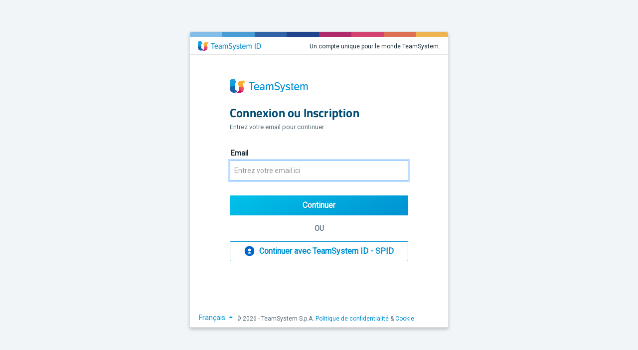

--- FILE ---
content_type: text/html; charset=utf-8
request_url: https://identity.teamsystem.com/?culture=fr
body_size: 8183
content:


<!DOCTYPE html>
<html lang="fr">

<head>
    <meta charset="utf-8" />
    <meta name="viewport" content="width=device-width, initial-scale=1.0, interactive-widget=resizes-content">
    <title>TS Identity</title>

    
        <!-- Google Tag Manager -->
        <script>
            (function (w, d, s, l, i) {
                w[l] = w[l] || []; w[l].push({
                    'gtm.start':
                        new Date().getTime(), event: 'gtm.js'
                }); const f = d.getElementsByTagName(s)[0],
                    j = d.createElement(s), dl = l !== 'dataLayer' ? '&l=' + l : ''; j.async = true; j.src =
                        'https://www.googletagmanager.com/gtm.js?id=' + i + dl; f.parentNode.insertBefore(j, f);
            })(window, document, 'script', 'dataLayer', 'GTM-TH24S5T');</script>
        <!-- End Google Tag Manager -->
    

    
    
        <link href="/css/bundle/account-layout.min.css?v=rhRfn2JCbfD6a63Sk2jLVjFAOoMKq7mnj0ajhj6li7o" rel="stylesheet" />
        <link href="/lib/icomoon/icomoon.css?v=WKsWhLU1ZFmjC-b-lsHAEfHGPZk_1j1WEbdFHiSEXwM" rel="stylesheet" />
        <link href="/lib/mfa_icomoon/mfa_icomoon.css?v=4mB5RCi6jlCrrS55_IiWiEIVwULhMK9WMUhJthF71_Y" rel="stylesheet" />
        <link href="/css/terms-and-conditions.min.css?v=RLkwDf9PrU0qKWwhKQaPjNIcQCT0IWsgaQoZ3DzMd2c" rel="stylesheet" />
    

    <link href="https://fonts.googleapis.com/css?family=Roboto" rel="stylesheet" type="text/css" />
</head>

<body>

    
        <!-- Google Tag Manager (noscript) -->
        <noscript>
            <iframe title="gtm" src="https://www.googletagmanager.com/ns.html?id=GTM-TH24S5T" height="0" width="0"
                style="display:none;visibility:hidden">
            </iframe>
        </noscript>
        <!-- End Google Tag Manager (noscript) -->
    

    <div id="loader"></div>


    <div id="appContainer" class="container-fluid container-body">
        <div class="card" id="cardAccount">
            <div class="div-border">
                <div class="gradient"></div>
            </div>
            <div class="card-header">
                <div>
                    <img src="/images/TSiD_logo.svg" style="height: 20px; margin-right: 8px;" alt="TeamSystem ID" />
                </div>
                <div style="margin-top: 3px; margin-left: 2px;">
                    Un compte unique pour le monde TeamSystem.
                </div>
            </div>
            <div class="card-body">
                <img src="/images/TS_logo.svg" class="mb-4" alt="Logo" style="max-width: 176px; max-height: 56px;" />
                
<div class="page_LoginEmail">
    <form id="login-form-email" method="post" autocomplete="on" spellcheck="false">
        <div class="row text-left mb-32">
            <div class="col-12">
                <h3 class="title">Connexion ou Inscription</h3>
                <div class="text-subdued">Entrez votre email pour continuer</div>
            </div>
        </div>
        <div class="row">
            <div class="col-12 mb-2">
                <span class="label">Email</span>
                <input autofocus class="form-control form-control-lg" placeholder='Entrez votre email ici' type="email" data-val="true" data-val-email="Veuillez entrer le mail au format mail@example.it" data-val-maxlength="The field Email must be a string or array type with a maximum length of &#x27;256&#x27;." data-val-maxlength-max="256" data-val-regex="Veuillez entrer le mail au format mail@example.it" data-val-regex-pattern="^[\w!#$%&amp;&#x27;*&#x2B;/=?^_`{|}~-]&#x2B;(\.[\w!#$%&amp;&#x27;*&#x2B;/=?^_`{|}~-]&#x2B;)*@(\w(?:[\w-]*[\w])?\.)&#x2B;\w(\w*\w)?" data-val-required="Email requis" id="EmailAddress_Email" maxlength="256" name="EmailAddress.Email" value="" />
                <span class="text-danger field-validation-valid" data-valmsg-for="EmailAddress.Email" data-valmsg-replace="true"></span>
            </div>
        </div>
        <div class="row bm-space">
            <div class="col-12 text-center">
                <input type="submit" id="submitEmailBtn" value='Continuer' class="vapor_btn vapor_btn-medium vapor_btn-primary width100" formaction="/?handler=Email" />
            </div>
                <div class="col-12 my-3 text-center text-bold"
                     style="font-size: 14px; line-height: 20px; color: #627884;">
                    OU
                </div>
                <div class="col-12 text-center">
                    <a id="SpidBtn" class="loader vapor_btn vapor_btn-ghost vapor_btn-medium width100" href="/?handler=Spid">
                        <img src="/images/user_tsid_spid.svg" style="margin-right: 5px; margin-bottom: 2px;"
                             alt="TSID-SPID"/>
                        <span class="icon-user-solid-circle"></span>Continuer avec TeamSystem ID - SPID
                    </a>
                </div>
        </div>
    <input name="__RequestVerificationToken" type="hidden" value="CfDJ8K3rgbWMMS9OhJ1pEKrRA74LnrLXlVGP-0qaMyb9cNnIopCW3wn-6C76wHaEZ_CidBw0tv1h11Q66T_HKDi6g9oNsyKNF2_YYm1FxoPNh4757eiBHl6cLiKLrhjX-aGzroxXYn2CuuUGLOYsKiMe3Yo" /></form>

    <div id="countrySelection">
        

<div class="btn-group dropup">
    <button class="btn btn-secondary btn-sm dropdown-toggle" type="button" data-toggle="dropdown"
            id="btnSelectLanguage">
        Français
    </button>
    <div class="dropdown-menu">
                <a class="dropdown-item" href="/?culture=it">Italiano</a>
                <a class="dropdown-item" href="/?culture=en">English</a>
                <a class="dropdown-item" href="/?culture=es">Espa&#xF1;ol</a>
                <a class="dropdown-item" href="/?culture=de">Deutsch</a>
                <a class="dropdown-item" href="/?culture=pt">Portugu&#xEA;s</a>
                <a class="dropdown-item active" href="/?culture=fr">Fran&#xE7;ais</a>
                <a class="dropdown-item" href="/?culture=ro">Rom&#xE2;nesc</a>
    </div>
</div>

    </div>
</div>

            </div>
            <div class="card-footer">
                
<div id="privacy" style="font-size: 12px; margin-left: 2px; color: #566B76">
    <span>&copy; 2026 - TeamSystem S.p.A. </span>
        <a class="vapor_hl" href="https://www.teamsystem.com/privacy-policy-en" target="_blank" rel="noopener">Politique de confidentialité</a>
&        <a class="vapor_hl" href="/cookie-policy-en.html" target="_blank" rel="noopener">Cookie</a>
</div>
            </div>
        </div>
    </div>

    
    
        <script src="/js/bundle/account-layout.min.js?v=qlIntAPG-2zMJCJsxI2GXNC0Ts96s5AZFyFMtgD6_dg"></script>
        <script src="/js/terms-and-conditions.min.js?v=80ewtopTxnyTGAQ8CSrbixVYq4-gBdli-O08ZUXi0x0"></script>
    

    <script nws-csp-add-nonce="true">

        function isMobile() {

            const toMatch = [
                /Android/i,
                /webOS/i,
                /iPhone|iPad|iPod/i,
                /BlackBerry/i,
                /Windows Phone/i,
                /IEMobile/i,
                /Opera Mini/i,
                /Mobile/i
            ];

            return toMatch.some((toMatchItem) => {
                return navigator.userAgent.match(toMatchItem);
            });
        }

        if (isMobile()) {
            var styleTag = $('<style>.not-mobile { display: none; }</style>')
            $('html > head').append(styleTag);
        }

        $(document).ready(function () {

            $("input[type='password']").keyup(function (event) {

                event = event.originalEvent || window.event;
                const isCapsLockOn = event.getModifierState && event.getModifierState('CapsLock');
                if (isCapsLockOn) {
                    $(this).popover('show');
                }
                else {
                    $(this).popover('hide');
                }

            });

        });

    </script>

    
    

</body>

</html>

--- FILE ---
content_type: image/svg+xml
request_url: https://identity.teamsystem.com/images/TS_logo.svg
body_size: 12135
content:
<svg width="157" height="29" viewBox="0 0 157 29" fill="none" xmlns="http://www.w3.org/2000/svg">
<path d="M49.8026 8.98187V6.97898H37.92V8.98187H42.7726V22.758H44.9699V8.98187H49.8026Z" fill="#0091D3"/>
<path d="M54.0471 10.9425C50.8062 10.9425 48.7133 13.3349 48.7133 17.0321C48.7133 20.8337 50.6653 23.0185 54.0706 23.0185C55.7714 23.0185 57.2539 22.5022 58.4853 21.4779L58.5463 21.4274L58.5088 21.3594L57.7505 20.0628L57.6976 19.9772L57.6167 20.0335C56.4229 20.8572 55.4098 21.208 54.2255 21.208C51.6196 21.208 50.9951 19.2908 50.9376 17.6423H58.6824L58.6919 17.5624C58.7154 17.3817 58.7154 16.7611 58.7154 16.5534C58.7083 12.8327 57.1401 10.9425 54.0471 10.9425ZM50.9389 15.8998C50.9952 15.2897 51.3931 12.7037 54.0694 12.7037C55.7421 12.7037 56.613 13.7796 56.6647 15.8998H50.9389Z" fill="#0091D3"/>
<path d="M65.2688 10.9425C63.6396 10.9425 62.0291 11.5679 60.8482 12.6567L60.7872 12.7131L60.8388 12.7799L61.7297 13.9498L61.786 14.0213L61.8577 13.9697C62.8989 13.2082 63.8144 12.7342 65.1596 12.7342C66.6527 12.7342 67.472 13.5766 67.472 15.1114V16.0876C66.8604 16.0019 66.3827 15.9691 65.7852 15.9691C60.9491 15.9691 60.428 18.5305 60.428 19.6346C60.428 21.7513 61.7403 23.0208 63.9435 23.0208C65.6303 23.0208 66.8804 22.3567 67.6716 21.0461L67.8183 22.6805L67.8276 22.765H69.5614V15.0515C69.5614 12.3587 68.0777 10.9425 65.2688 10.9425ZM67.472 17.6997V18.0553C67.472 19.5325 66.1315 21.323 64.4635 21.323C63.2087 21.323 62.5161 20.741 62.5161 19.6792C62.5161 18.2453 63.5397 17.6059 65.8275 17.6059C66.648 17.6 67.0788 17.6387 67.472 17.6997Z" fill="#0091D3"/>
<path d="M84.247 10.9425C82.5356 10.9425 81.4134 11.88 80.6223 12.7424C80.1915 11.5491 79.2443 10.9425 77.8134 10.9425C76.5011 10.9425 75.3683 11.521 74.3553 12.7095L74.2414 11.2886L74.2366 11.2042H72.4126V22.7521H74.4984V14.4895C75.1604 13.7456 76.1759 12.8797 77.3122 12.8797C78.4144 12.8797 78.8663 13.5426 78.8663 15.1712V22.758H80.9732V14.4473C81.607 13.7268 82.5884 12.8797 83.6976 12.8797C84.8163 12.8797 85.294 13.5473 85.294 15.1055V22.7533H87.3787V14.784C87.3928 12.198 86.3634 10.9425 84.247 10.9425Z" fill="#0091D3"/>
<path d="M96.0191 13.8078C93.4508 12.9466 92.1574 12.5113 92.1574 10.844C92.1574 9.44299 93.2853 8.5759 95.1001 8.5759C96.5122 8.5759 97.9278 9.21419 98.9749 10.323L99.0418 10.3946L99.1075 10.3183L100.212 9.08277L100.268 9.02176L100.212 8.96074C98.861 7.45887 97.1284 6.6974 95.0519 6.6974C91.8697 6.6974 89.8895 8.36821 89.8895 11.0528C89.8895 13.3678 91.0821 14.5095 94.6129 15.5795C97.3831 16.4173 98.0992 17.0333 98.0992 18.5668C98.0992 20.1532 96.9054 21.1376 94.9816 21.1376C93.5659 21.1376 92.0869 20.4712 90.5798 19.15L90.5081 19.0878L90.4471 19.1594L89.3438 20.4559L89.2909 20.5169L89.3484 20.5779C90.8039 22.1455 92.8017 23.0126 94.9862 23.0126C98.2634 23.0126 100.386 21.1892 100.386 18.372C100.391 16.043 99.2882 14.8873 96.0191 13.8078Z" fill="#0091D3"/>
<path d="M109.073 11.203H109.007L108.988 11.264L106.108 20.1567L103.228 11.264L103.208 11.203H100.979L101.021 11.3262L105.038 22.6664L104.853 23.2449C104.232 25.1727 103.764 25.4989 102.948 25.4989C102.229 25.4989 101.626 25.3722 101.428 25.3276L101.334 25.3088L101.319 25.4073L101.124 26.7708L101.11 26.8517L101.19 26.8764C101.867 27.0547 102.474 27.1415 103.165 27.1415C105.525 27.1415 105.971 25.8873 107.046 22.8565L111.12 11.3356L111.163 11.2136H109.073V11.203Z" fill="#0091D3"/>
<path d="M117.265 15.9914C115.252 15.4657 114.584 15.129 114.584 14.1539C114.584 13.2211 115.366 12.6661 116.683 12.6661C117.783 12.6661 118.905 13.1214 119.852 13.9439L119.923 14.0061L119.985 13.931L120.875 12.7846L120.923 12.7236L120.867 12.6661C119.729 11.5257 118.298 10.9519 116.622 10.9519C114.064 10.9519 112.415 12.2872 112.415 14.3569C112.415 16.1451 113.434 17.0696 116.168 17.7607C118.238 18.2711 118.741 18.6408 118.741 19.6404C118.741 20.6401 117.873 21.2362 116.428 21.2362C115.334 21.2362 114.008 20.7 112.889 19.8059L112.814 19.7449L112.758 19.8199L111.862 21.0273L111.814 21.0895L111.87 21.1458C113.041 22.3156 114.787 23.0173 116.55 23.0173C119.28 23.0173 120.976 21.6375 120.976 19.4175C120.975 17.6293 119.97 16.7012 117.265 15.9914Z" fill="#0091D3"/>
<path d="M127.729 21.1329L127.711 21.025L127.607 21.0625C127.274 21.181 126.995 21.2526 126.621 21.2526C126.071 21.2526 125.844 20.9968 125.844 20.3714V12.9466H127.682V11.2088H125.844V8.06901H124.043L124.038 8.1535L123.807 11.2511L122.418 11.5831L122.347 11.5972V12.9536H123.776V20.7246C123.776 22.2499 124.487 23.0255 125.886 23.0255C126.587 23.0255 127.297 22.8929 127.894 22.6512L127.959 22.6242L127.949 22.5527L127.729 21.1329Z" fill="#0091D3"/>
<path d="M134.507 10.9425C131.268 10.9425 129.174 13.3349 129.174 17.0321C129.174 20.8337 131.126 23.0185 134.532 23.0185C136.232 23.0185 137.715 22.5022 138.947 21.4779L139.009 21.4274L138.971 21.3594L138.213 20.0628L138.16 19.9772L138.08 20.0335C136.885 20.8572 135.871 21.208 134.688 21.208C132.082 21.208 131.457 19.2908 131.399 17.6423H139.144L139.153 17.5624C139.178 17.3817 139.178 16.7611 139.178 16.5534C139.171 12.8327 137.602 10.9425 134.507 10.9425ZM131.4 15.8998C131.458 15.2897 131.856 12.7037 134.533 12.7037C136.205 12.7037 137.076 13.7796 137.123 15.8998H131.4Z" fill="#0091D3"/>
<path d="M153.333 10.9425C151.624 10.9425 150.501 11.88 149.711 12.7424C149.279 11.5491 148.33 10.9425 146.901 10.9425C145.588 10.9425 144.457 11.521 143.442 12.7095L143.329 11.2886L143.323 11.2042H141.501V22.7521H143.583V14.4895C144.246 13.7456 145.262 12.8797 146.397 12.8797C147.502 12.8797 147.951 13.5426 147.951 15.1712V22.758H150.059V14.4473C150.694 13.7268 151.676 12.8797 152.783 12.8797C153.901 12.8797 154.379 13.5473 154.379 15.1055V22.7533H156.464V14.784C156.484 12.198 155.452 10.9425 153.333 10.9425Z" fill="#0091D3"/>
<path d="M18.4042 22.5855C18.4042 22.5855 18.4194 22.5526 18.4899 22.2229C18.5474 21.9425 18.5744 21.7149 18.5744 21.7149L27.1445 24.3326C27.1445 24.3326 27.0646 24.4652 26.9085 24.6834C26.7277 24.9345 26.5106 25.1762 26.5106 25.1762L18.4042 22.5855Z" fill="url(#paint0_linear_1627_23475)"/>
<path d="M0.00458527 6.88981L9.99964 8.23446V9.21887L0.00458527 8.12534V6.88981Z" fill="url(#paint1_linear_1627_23475)"/>
<path d="M0.00458527 16.104L9.99964 15.2475V14.4848L0.00458527 15.2475V16.104Z" fill="url(#paint2_linear_1627_23475)"/>
<path d="M1.15504 23.7189L10.1323 19.9678C10.1323 19.9678 10.1945 20.3609 10.279 20.6976C10.3553 21.005 10.4398 21.2315 10.4398 21.2315L1.86045 24.7503C1.86045 24.7503 1.7559 24.6271 1.57631 24.3725C1.28286 23.9642 1.15504 23.7189 1.15504 23.7189Z" fill="url(#paint3_linear_1627_23475)"/>
<path d="M18.1577 16.2554C18.1577 16.2554 18.2434 16.6625 18.2857 16.9183C18.3338 17.1788 27.4192 15.63 27.4192 15.63C27.4192 15.63 27.3146 15.1137 27.2677 14.8873C27.2196 14.6596 18.1577 16.2554 18.1577 16.2554Z" fill="url(#paint4_linear_1627_23475)"/>
<path d="M16.9204 8.33887C16.9204 8.33887 16.9873 7.98335 17.1294 7.59029C17.2808 7.18314 17.4135 6.93675 17.4135 6.93675L26.7312 10.1329C26.7312 10.1329 26.6937 10.2373 26.6702 10.3418C26.5986 10.6351 26.5904 10.8909 26.5904 10.8909L16.9204 8.33887Z" fill="url(#paint5_linear_1627_23475)"/>
<path d="M12.7429 3.74059H9.99964V0H8.08631C2.74311 0 0 2.06038 0 6.5296V7.44246L10.3177 8.70262H12.7429V3.74059Z" fill="url(#paint6_linear_1627_23475)"/>
<path d="M9.99964 8.69791H10.3225L0.00458527 7.43777V15.6065L9.99964 14.906V8.69791Z" fill="url(#paint7_linear_1627_23475)"/>
<path d="M16.0683 23.7142C15.7091 23.7706 14.9508 23.841 14.5 23.841C11.8812 23.841 10.7345 22.5303 10.2743 20.6929L1.56814 24.3666C3.11171 26.569 5.67536 27.957 8.70732 28.4686C8.71202 28.4721 14.2959 27.1803 16.0683 23.7142Z" fill="url(#paint8_linear_1627_23475)"/>
<path d="M9.99964 17.9989V14.9013L0 15.6077V19.1171C0 21.1998 0.572748 22.9528 1.56814 24.3737L10.2743 20.6988C10.0712 19.8786 9.99964 18.9552 9.99964 17.9989Z" fill="url(#paint9_linear_1627_23475)"/>
<path d="M29.7257 8.69791V3.74059H23.3061C20.1943 3.74059 17.9487 5.2929 17.1294 7.59029L26.6655 10.3418C26.9836 9.0769 28.1058 8.67914 29.7257 8.69791Z" fill="url(#paint10_linear_1627_23475)"/>
<path d="M26.6455 11.9046C26.5563 11.2746 26.5645 10.7583 26.6701 10.3371L17.134 7.5856C16.7596 8.64042 16.6845 9.84896 16.9674 11.1314C17.4228 13.2293 17.8924 14.872 18.214 16.5252L27.3416 15.2416C27.0117 13.6459 26.6983 12.2742 26.6455 11.9046Z" fill="url(#paint11_linear_1627_23475)"/>
<path d="M18.484 22.2229C17.9394 24.9157 15.8746 27.0712 12.1031 28.4393L12.1876 28.7959C12.5057 28.81 13.4202 28.837 15.3663 28.837C19.7165 28.837 24.6465 27.7892 26.9026 24.6811L18.484 22.2229Z" fill="url(#paint12_linear_1627_23475)"/>
<path d="M28.1528 20.6272C28.1528 19.4327 27.736 17.1741 27.3381 15.2522L18.214 16.5311C18.4688 17.8276 18.6355 19.15 18.6355 20.6929C18.6355 21.2185 18.5885 21.7243 18.484 22.2171L26.9026 24.6811C27.6938 23.5957 28.1528 22.2593 28.1528 20.6272Z" fill="url(#paint13_linear_1627_23475)"/>
<defs>
<linearGradient id="paint0_linear_1627_23475" x1="-0.0247564" y1="14.4271" x2="156.449" y2="14.4271" gradientUnits="userSpaceOnUse">
<stop offset="0.1098" stop-color="#E72F72"/>
<stop offset="0.8613" stop-color="#ED694B"/>
</linearGradient>
<linearGradient id="paint1_linear_1627_23475" x1="-0.00245657" y1="14.4344" x2="156.47" y2="14.4344" gradientUnits="userSpaceOnUse">
<stop stop-color="#169FDB"/>
<stop offset="1" stop-color="#73C1EC"/>
</linearGradient>
<linearGradient id="paint2_linear_1627_23475" x1="-0.00245657" y1="14.45" x2="156.47" y2="14.45" gradientUnits="userSpaceOnUse">
<stop stop-color="#169FDB"/>
<stop offset="1" stop-color="#007EC3"/>
</linearGradient>
<linearGradient id="paint3_linear_1627_23475" x1="38.9853" y1="30.8293" x2="54.1875" y2="-16.7099" gradientUnits="userSpaceOnUse">
<stop stop-color="#1961AC"/>
<stop offset="1" stop-color="#007EC3"/>
</linearGradient>
<linearGradient id="paint4_linear_1627_23475" x1="-0.00447935" y1="14.4344" x2="156.438" y2="14.4344" gradientUnits="userSpaceOnUse">
<stop offset="0.052" stop-color="#F9B233"/>
<stop offset="0.7399" stop-color="#ED694B"/>
</linearGradient>
<linearGradient id="paint5_linear_1627_23475" x1="-0.00183121" y1="14.4207" x2="156.472" y2="14.4207" gradientUnits="userSpaceOnUse">
<stop offset="0.1618" stop-color="#F9B233"/>
<stop offset="0.8497" stop-color="#FFD631"/>
</linearGradient>
<linearGradient id="paint6_linear_1627_23475" x1="-0.00649017" y1="14.4177" x2="156.462" y2="14.4177" gradientUnits="userSpaceOnUse">
<stop stop-color="#169FDB"/>
<stop offset="1" stop-color="#73C1EC"/>
</linearGradient>
<linearGradient id="paint7_linear_1627_23475" x1="-11.9505" y1="14.4211" x2="126.976" y2="14.4211" gradientUnits="userSpaceOnUse">
<stop stop-color="#169FDB"/>
<stop offset="1" stop-color="#007EC3"/>
</linearGradient>
<linearGradient id="paint8_linear_1627_23475" x1="57.1916" y1="7.88045" x2="73.0951" y2="43.063" gradientUnits="userSpaceOnUse">
<stop stop-color="#1961AC"/>
<stop offset="1" stop-color="#164194"/>
</linearGradient>
<linearGradient id="paint9_linear_1627_23475" x1="18.8028" y1="23.1599" x2="25.1945" y2="-12.6147" gradientUnits="userSpaceOnUse">
<stop stop-color="#1961AC"/>
<stop offset="1" stop-color="#007EC3"/>
</linearGradient>
<linearGradient id="paint10_linear_1627_23475" x1="-0.00728648" y1="14.4282" x2="156.463" y2="14.4282" gradientUnits="userSpaceOnUse">
<stop offset="0.1618" stop-color="#F9B233"/>
<stop offset="0.8497" stop-color="#FFD631"/>
</linearGradient>
<linearGradient id="paint11_linear_1627_23475" x1="-0.0178077" y1="14.422" x2="156.49" y2="14.422" gradientUnits="userSpaceOnUse">
<stop offset="0.052" stop-color="#F9B233"/>
<stop offset="0.7399" stop-color="#ED694B"/>
</linearGradient>
<linearGradient id="paint12_linear_1627_23475" x1="61.9871" y1="42.1968" x2="66.4789" y2="4.31838" gradientUnits="userSpaceOnUse">
<stop stop-color="#C3006B"/>
<stop offset="0.8902" stop-color="#E72F72"/>
</linearGradient>
<linearGradient id="paint13_linear_1627_23475" x1="18.8501" y1="21.4083" x2="27.7155" y2="19.4753" gradientUnits="userSpaceOnUse">
<stop offset="0.1098" stop-color="#E72F72"/>
<stop offset="0.8613" stop-color="#ED694B"/>
</linearGradient>
</defs>
</svg>


--- FILE ---
content_type: text/javascript
request_url: https://identity.teamsystem.com/js/terms-and-conditions.min.js?v=80ewtopTxnyTGAQ8CSrbixVYq4-gBdli-O08ZUXi0x0
body_size: 983
content:
function initializeConsents(n){$(document).off("change","[data-consent-checkbox]");$(document).on("change","[data-consent-checkbox]",function(){handleCheckboxErrorMessage(this);n&&updateSubmitButtonState(n)});n&&updateSubmitButtonState(n)}function handleCheckboxErrorMessage(n){const i=n.id.replace("cb_",""),t=document.getElementById("text-danger_cb_"+i);t&&(t.style.display=n.checked?"none":"block")}function updateSubmitButtonState(n){const t=$("#"+n),i=$(".cb_consent");if(i.length===0){t.prop("disabled",!1).removeClass("vapor_btn-disabled");return}const r=Array.from(i).every(n=>n.checked);r?(t.prop("disabled",!1).removeClass("vapor_btn-disabled"),$('.text-danger[id^="text-danger_cb_"]').hide()):t.prop("disabled",!0).addClass("vapor_btn-disabled")}function validateConsents(){const t=$(".cb_consent");let n=!1;return t.each(function(){if(!this.checked){n=!0;const i=this.id.replace("cb_",""),t=document.getElementById("text-danger_cb_"+i);t&&(t.style.display="block")}}),!n}